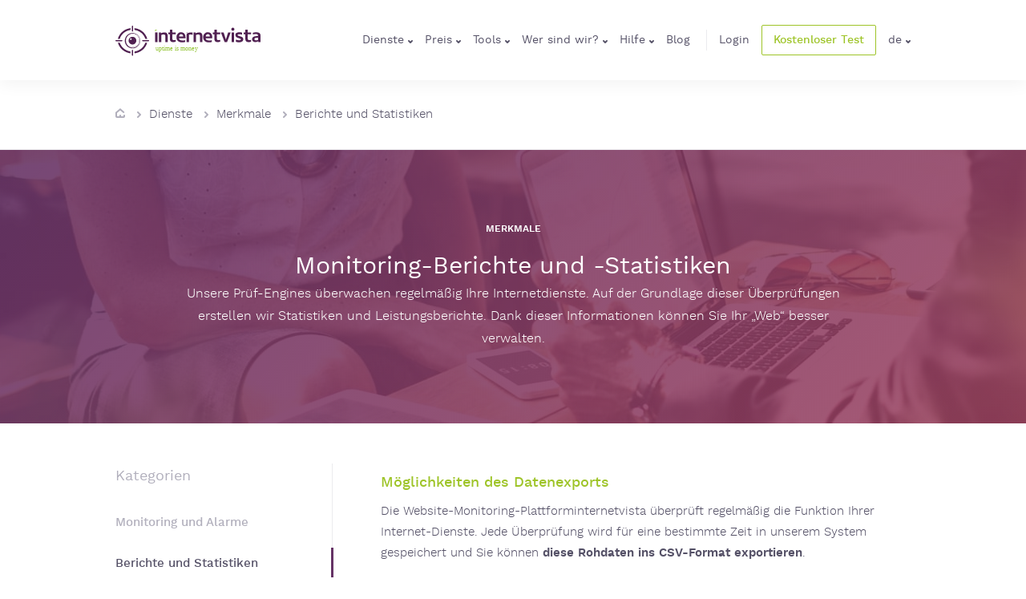

--- FILE ---
content_type: text/html;charset=UTF-8
request_url: https://www.internetvista.com/de/Website-Verfugbarkeits-Check-Export.htm
body_size: 8496
content:
<!DOCTYPE html>
<html lang="DE" >

<head>
<!-- Google Tag Manager -->
<script>(function(w,d,s,l,i){w[l]=w[l]||[];w[l].push({'gtm.start':
new Date().getTime(),event:'gtm.js'});var f=d.getElementsByTagName(s)[0],
j=d.createElement(s),dl=l!='dataLayer'?'&l='+l:'';j.async=true;j.src=
'https://www.googletagmanager.com/gtm.js?id='+i+dl;f.parentNode.insertBefore(j,f);
})(window,document,'script','dataLayer','GTM-MKPRD4K7');</script>
<!-- End Google Tag Manager -->

	<!-- include all headers (meta, css, ...) -->
	<meta charset="utf-8">
    <meta http-equiv="X-UA-Compatible" content="IE=edge">
    <meta name="viewport" content="width=device-width, initial-scale=1">
 
 	<meta name="keywords" content="Website-Monitoring, Website-Überwachung, verfügbar, Verfügbarkeit, Leistung, Server-Monitoring, Netzwerk-Monitoring"/>
	<meta name="twitter:card" content="summary"/>
    <meta name="twitter:site" content="@internetVista"/>
 
	<meta name="description" content="Kostenloser Service für externes Monitoring von Websites und anderen Internet-Servern (http, https, ftp, dns, smtp, pop, imap, tcp, udp, ping, mysql). Benachrichtigung über E-Mail und SMS. Überwachungszentren in Europa und den Vereinigten Staaten."/>
		<meta content="Kostenloser Service für externes Monitoring von Websites und anderen Internet-Servern (http, https, ftp, dns, smtp, pop, imap, tcp, udp, ping, mysql). Benachrichtigung über E-Mail und SMS. Überwachungszentren in Europa und den Vereinigten Staaten." itemprop="description">
		<meta content="Kostenloser Service für externes Monitoring von Websites und anderen Internet-Servern (http, https, ftp, dns, smtp, pop, imap, tcp, udp, ping, mysql). Benachrichtigung über E-Mail und SMS. Überwachungszentren in Europa und den Vereinigten Staaten." property="og:description">
    	<meta name="twitter:description" content="Kostenloser Service für externes Monitoring von Websites und anderen Internet-Servern (http, https, ftp, dns, smtp, pop, imap, tcp, udp, ping, mysql). Benachrichtigung über E-Mail und SMS. Überwachungszentren in Europa und den Vereinigten Staaten."/>
	<meta content="/images/iv.jpg" itemprop="image">

    <meta name="author" content="internetVista">
    <meta http-equiv="Content-Security-Policy" content="frame-src 'self' https://*.google.com https://*.google.be https://www.youtube.com;">
       	
    <link rel="canonical" href="https://www.internetvista.com/de/Website-Verfugbarkeits-Check-Export.htm" hrefLang="DE">
    
    <!-- Add Your favicon here -->
    <!-- 
    <link rel="icon" href="img/favicon.ico">
	<link rel="canonical" href="https://www.internetvista.com" hrefLang="EN">
	<link rel="alternate" href="https://www.internetvista.com/en/" hrefLang="EN">
	<link rel="alternate" href="https://www.internetvista.com/fr/" hrefLang="FR">
	<link rel="alternate" href="https://www.internetvista.com/de/" hrefLang="DE">
	<link rel="alternate" href="https://www.internetvista.com/nl/" hrefLang="NL">
	<link rel="alternate" href="https://www.internetvista.com/es/" hrefLang="ES">
     -->

	<!-- <link href="https://plus.google.com/+Internetvista" rel="publisher">  -->
	<meta content="website" property="og:type">
	<meta content="/monitoring/assets/images/iv.jpg?version=25.05&host=www.internetvista.com" property="og:image">
	<meta content="https://www.internetvista.com/" property="og:url">
	<meta content="internetVista" property="og:site_name">

	<title>Gegenprüfung von Fehlern vor einem Alarm - internetVista&reg; monitoring</title>
		<meta content="Gegenprüfung von Fehlern vor einem Alarm - internetVista&reg; monitoring" itemprop="name">
		<meta content="Gegenprüfung von Fehlern vor einem Alarm - internetVista&reg; monitoring" property="og:title">
    	<meta name="twitter:title" content="Gegenprüfung von Fehlern vor einem Alarm - internetVista&reg; monitoring"/>
    <meta name="mobile-web-app-capable" content="yes">
	<meta name="theme-color" content="#fff">
	<meta name="application-name" content="internetVista - Uptime Is Money">
	<link rel="apple-touch-icon" sizes="57x57" href="/monitoring/assets/icons/apple-touch-icon-57x57.png?version=25.05&host=www.internetvista.com">
	<link rel="apple-touch-icon" sizes="60x60" href="/monitoring/assets/icons/apple-touch-icon-60x60.png?version=25.05&host=www.internetvista.com">
	<link rel="apple-touch-icon" sizes="72x72" href="/monitoring/assets/icons/apple-touch-icon-72x72.png?version=25.05&host=www.internetvista.com">
	<link rel="apple-touch-icon" sizes="76x76" href="/monitoring/assets/icons/apple-touch-icon-76x76.png?version=25.05&host=www.internetvista.com">
	<link rel="apple-touch-icon" sizes="114x114" href="/monitoring/assets/icons/apple-touch-icon-114x114.png?version=25.05&host=www.internetvista.com">
	<link rel="apple-touch-icon" sizes="120x120" href="/monitoring/assets/icons/apple-touch-icon-120x120.png?version=25.05&host=www.internetvista.com">
	<link rel="apple-touch-icon" sizes="144x144" href="/monitoring/assets/icons/apple-touch-icon-144x144.png?version=25.05&host=www.internetvista.com">
	<link rel="apple-touch-icon" sizes="152x152" href="/monitoring/assets/icons/apple-touch-icon-152x152.png?version=25.05&host=www.internetvista.com">
	<link rel="apple-touch-icon" sizes="180x180" href="/monitoring/assets/icons/apple-touch-icon-180x180.png?version=25.05&host=www.internetvista.com">

	<meta name="apple-mobile-web-app-capable" content="yes">
	<meta name="apple-mobile-web-app-status-bar-style" content="black-translucent">
	<meta name="apple-mobile-web-app-title" content="internetVista - Uptime Is Money">
	<link rel="icon" type="image/png" sizes="32x32" href="/monitoring/assets/icons/favicon-32x32.png?version=25.05&host=www.internetvista.com">
	<link rel="icon" type="image/png" sizes="192x192" href="/monitoring/assets/icons/favicon-192x192.png?version=25.05&host=www.internetvista.com">
	<link rel="icon" type="image/png" sizes="16x16" href="/monitoring/assets/icons/favicon-16x16.png?version=25.05&host=www.internetvista.com">
	<link rel="shortcut icon" href="/monitoring/assets/icons/favicon.ico?version=25.05&host=www.internetvista.com">
	<link rel="apple-touch-startup-image" media="(device-width: 320px) and (device-height: 480px) and (-webkit-device-pixel-ratio: 1)" href="/monitoring/assets/icons/apple-touch-startup-image-320x460.png?version=25.05&host=www.internetvista.com">
	<link rel="apple-touch-startup-image" media="(device-width: 320px) and (device-height: 480px) and (-webkit-device-pixel-ratio: 2)" href="/monitoring/assets/icons/apple-touch-startup-image-640x920.png?version=25.05&host=www.internetvista.com">
	<link rel="apple-touch-startup-image" media="(device-width: 320px) and (device-height: 568px) and (-webkit-device-pixel-ratio: 2)" href="/monitoring/assets/icons/apple-touch-startup-image-640x1096.png?version=25.05&host=www.internetvista.com">
	<link rel="apple-touch-startup-image" media="(device-width: 375px) and (device-height: 667px) and (-webkit-device-pixel-ratio: 2)" href="/monitoring/assets/icons/apple-touch-startup-image-750x1294.png?version=25.05&host=www.internetvista.com">
	<link rel="apple-touch-startup-image" media="(device-width: 414px) and (device-height: 736px) and (orientation: landscape) and (-webkit-device-pixel-ratio: 3)" href="/monitoring/assets/icons/apple-touch-startup-image-1182x2208.png?version=25.05&host=www.internetvista.com">
	<link rel="apple-touch-startup-image" media="(device-width: 414px) and (device-height: 736px) and (orientation: portrait) and (-webkit-device-pixel-ratio: 3)" href="/monitoring/assets/icons/apple-touch-startup-image-1242x2148.png?version=25.05&host=www.internetvista.com">
	<link rel="apple-touch-startup-image" media="(device-width: 768px) and (device-height: 1024px) and (orientation: landscape) and (-webkit-device-pixel-ratio: 1)" href="/monitoring/assets/icons/apple-touch-startup-image-748x1024.png?version=25.05&host=www.internetvista.com">
	<link rel="apple-touch-startup-image" media="(device-width: 768px) and (device-height: 1024px) and (orientation: portrait) and (-webkit-device-pixel-ratio: 1)" href="/monitoring/assets/icons/apple-touch-startup-image-768x1004.png?version=25.05&host=www.internetvista.com">
	<link rel="apple-touch-startup-image" media="(device-width: 768px) and (device-height: 1024px) and (orientation: landscape) and (-webkit-device-pixel-ratio: 2)" href="/monitoring/assets/icons/apple-touch-startup-image-1496x2048.png?version=25.05&host=www.internetvista.com">
	<link rel="apple-touch-startup-image" media="(device-width: 768px) and (device-height: 1024px) and (orientation: portrait) and (-webkit-device-pixel-ratio: 2)" href="/monitoring/assets/icons/apple-touch-startup-image-1536x2008.png?version=25.05&host=www.internetvista.com">

	<link href="/monitoring/assets/styles-vendor.css?version=25.05&host=www.internetvista.com" rel="stylesheet"></head>
	<link href="/monitoring/assets/styles.css?version=25.05&host=www.internetvista.com" rel="stylesheet"></head>
	<link href="/monitoring/assets/custom.css?version=25.05&host=www.internetvista.com" rel="stylesheet"></head>
	<link rel="stylesheet" type="text/css" href="//cdnjs.cloudflare.com/ajax/libs/cookieconsent2/3.0.3/cookieconsent.min.css?version=25.05&host=www.internetvista.com" />

	</head>

<body id="page-top">
<!-- Google Tag Manager (noscript) -->
<noscript><iframe src="https://www.googletagmanager.com/ns.html?id=GTM-MKPRD4K7"
height="0" width="0" style="display:none;visibility:hidden"></iframe></noscript>
<!-- End Google Tag Manager (noscript) -->

	<!-- check if it is the homepage ==> the header banner is different -->
	<header id="top">
	<div class="site-header__container site-header__container--inner">
		<div class="container">
			<div class="row-site-header">
    			<div>
					<a class="site-header__logo" href="/de/home-website-und-anwendungen-monitoring.htm"><h2 class="site-header__logo__title">internetvista Monitoring - Überwachung von Websites und Internet-Diensten - Uptime is Money</h2>
						<img class="site-header__logo--alt"
							src="/monitoring/assets/images/header/internetvista-white.svg?version=25.05&host=www.internetvista.com"
							alt="internetVista - website monitoring" width="181" title="internetVista - website monitoring">
						<img class="site-header__logo--fixed"
							src="/monitoring/assets/images/header/internetvista.svg?version=25.05&host=www.internetvista.com"
							alt="internetVista - website monitoring" width="181" title="internetVista - website monitoring">
					</a></div>
    			<div class="row-site-header__nav hidden-xs hidden-sm hidden-md">
    					<ul class="site-header__nav__list">
	
	<li class="site-header__nav__list__item site-header__nav__list__item--lang">
    	<div class="dropdown">
      		<span data-toggle="dropdown" class="site-header__nav__list__item--lang--current">
        		Dienste<i class="icon icon-arrow-bottom"></i>
      		</span>
      		<ul class="dropdown-menu">
      			<li><a class="selected active" href="/de/Merkmale-von-Internet-uberwachung-und-Monitoring.htm">Merkmale</a></li>
<li><a href="/de/Wie-funktioniert-das-Monitoring-Service-Website.htm">Wie funktioniert das?</a></li>
<li><a href="/de/10-Grunde-internetVista-zu-nutzen.htm">10 Gründe, internetvista zu nutzen</a></li>
<li><a href="/de/tipps-fur-uberwachung-von-Websites-und-Internet-Diensten.htm">Tipps</a></li>
</ul>
    	</div>
  	</li>
	
	<li class="site-header__nav__list__item site-header__nav__list__item--lang">
    	<div class="dropdown">
      		<span data-toggle="dropdown" class="site-header__nav__list__item--lang--current">
        		Preis<i class="icon icon-arrow-bottom"></i>
      		</span>
      		<ul class="dropdown-menu">
      			<li><a href="/de/Website-undInternet-Monitoring-Service-Preis.htm">Was kostet das?</a></li>
<li><a href="/de/Website-Monitoring-Service-Preis-Kalkulator.htm">Preissimulator</a></li>
</ul>
    	</div>
  	</li>
  	
	<li class="site-header__nav__list__item site-header__nav__list__item--lang">
    	<div class="dropdown">
      		<span data-toggle="dropdown" class="site-header__nav__list__item--lang--current">
        		Tools<i class="icon icon-arrow-bottom"></i>
      		</span>
      		<ul class="dropdown-menu">
      			<li><a href="/de/Test-fur-Ihre-Website.htm">Testen Sie Ihre Website</a></li>
<li><a href="/de/link-to-Website-Monitoring-Losung.htm">Link zu unserer Website</a></li>
<li><a href="/de/Website-Monitoring-auf-mobile.htm">internetvista auf Mobiltelefon</a></li>
<li><a href="/de/Uptime-Monitoring-Anwendung-fur-ios-iphone-und-ipad.htm">iPhone</a></li>
<li><a href="/de/Uptime-Monitoring-Anwendung-fur-Android.htm">Android</a></li>
</ul>
    	</div>
  	</li>

	<li class="site-header__nav__list__item site-header__nav__list__item--lang">
    	<div class="dropdown">
      		<span data-toggle="dropdown" class="site-header__nav__list__item--lang--current">
        		Wer sind wir?<i class="icon icon-arrow-bottom"></i>
      		</span>
      		<ul class="dropdown-menu">
      			<li><a href="/de/Uber-internetvista-company-website-monitoring.htm">Über internetvista</a></li>
<li><a href="/de/Website-Monitoring-Service-Referenzen.htm">Kundenstimmen</a></li>
<li><a href="/de/Monitoring-Partner-for-internetvista.htm">Partner</a></li>
</ul>
    	</div>
  	</li>

 	<li class="site-header__nav__list__item site-header__nav__list__item--lang">
    	<div class="dropdown">
      		<span data-toggle="dropdown" class="site-header__nav__list__item--lang--current">
        		Hilfe<i class="icon icon-arrow-bottom"></i>
      		</span>
      		<ul class="dropdown-menu">
      			<li><a href="/de/Kontakt-Internet-Monitoring-Losungsanbieter.htm">Kontakt</a></li>
<li><a href="/de/haufig-gestellte-Fragen-zu-Website-Monitoring.htm">FAQ</a></li>
<li><a href="/de/wie-startet-man-die-uberwachung-der-website.htm">Wie startet man?</a></li>
<li><a href="/de/videos-und-tutorials.htm">Videos und Tutorials</a></li>
<li><a href="/de/leitfaden-monitoring.htm">Leitfäden</a></li>
</ul>
    	</div>
  	</li>

  	<li class="site-header__nav__list__item">
    	<a href="https://blog.internetVista.com/de" class="site-header__nav__list__item__link">Blog</a>
  	</li>

  	<li class="site-header__nav__list__item site-header__nav__list__item--login">
		<a id="iv-login" class="site-header__nav__list__item__link" href="/de/login-auf-internetvista-monitoring.htm">Login</a></li>

  	<li class="site-header__nav__list__item">
    	<a href="#" class="btn btn-transparent-outline btn-flat btn-small" data-toggle="modal" data-target="#subscribeModal" onClick="gtag('event', 'modal_register', {'event_category': 'engagement', 'event_label': 'register-begin', 'value': '1'});">
      		Kostenloser Test</a>
  	</li>
  
  	<li class="site-header__nav__list__item site-header__nav__list__item--lang">
    	<div class="dropdown">
      		<span data-toggle="dropdown" class="site-header__nav__list__item--lang--current">
        		de<i class="icon icon-arrow-bottom"></i>
      		</span>

      		<ul class="dropdown-menu">
				<li ><a href="/en/website-availability-check-export.htm">english</a></li>
    			<li ><a href="/fr/export-verification-disponibilite-site-web.htm">français</a></li>
    			<li ><a href="/nl/export-van-de-beschikbaarheidsverificatie-van-uw-website.htm">nederlands</a></li>
    			<li ><a href="/es/exportacion-verificaciones-de-disponibilidad-pagina-web.htm">español </a></li>
				<li class='disabled'><a class="selected" href="/de/Website-Verfugbarkeits-Check-Export.htm">deutsch</a></li>
				<li ><a href="/ar/website-availability-check-export.htm">arabisch</a></li>
      		</ul>
    	</div>
  	</li>
</ul>
</div>
    			<div class="row-site-header__nav visible-md-block visible-xs-block visible-sm-block text-right">
					<a href="#nav-mobile" class="site-header__mobile"><i class="icon icon-burger"></i></a>
				</div>
			</div>
			<!-- end row-site-header -->
		</div>
	</div><!-- end site-header-nav -->
</header>

<!-- check if a breadcrumb must be added -->
	<div class="site-breadcrumb">
	<div class="container">
    	<div class="row">
      		<div class="col-xs-12">
        		<ul class="site-breadcrumb__list">
					<li>
							<a href="/de/home-website-und-anwendungen-monitoring.htm"><i class="icon icon-home"></i>
							</a></li>
						<li><a href="/de/web-monitoring-services.htm">Dienste</a></li><li><a href="/de/Merkmale-von-Internet-uberwachung-und-Monitoring.htm">Merkmale</a></li><li><a href="/de/internet-monitoring-berichte-und-Statistiken-merkmale.htm">Berichte und Statistiken</a></li></ul>
      		</div>
    	</div>
  	</div>
</div>
<!-- put the content -->
    <!-- banner and title -->


<div class="banner-features">
	<!-- banner-features--operation  -->
	<div class="container">
		<div class="section-title text-center">
  			<h5 class="section-title__category">
    			<span>Merkmale</span>
  			</h5>
  			<h1 class="section-title__title">
    			Monitoring-Berichte und -Statistiken</h1>
  			<div class="section-title__desc">
  				Unsere Prüf-Engines überwachen regelmäßig Ihre Internetdienste. Auf der Grundlage dieser Überprüfungen erstellen wir Statistiken und Leistungsberichte. Dank dieser Informationen können Sie Ihr „Web“ besser verwalten.</div>
		</div>
  		
  	</div>
</div>
<!-- two sides content -->
<div id="twoSides" class="content">

	<div class="container container--flex">
		<div class="row">
      		<!-- left menu -->
        	<div class="site-aside__container col-sm-12 col-md-4">
        		<aside class="site-aside">
  	<div class="site-aside__title">
    	Kategorien</div>

  	<ul class="site-aside__list">
		<li><a href="/de/website-Monitoring-und-Alarme-merkmale.htm">Monitoring und Alarme</a></li>
    	<li><a class="selected active" href="/de/internet-monitoring-berichte-und-Statistiken-merkmale.htm">Berichte und Statistiken</a></li>
    	<li><a href="/de/Administration-Ihres-Monitoring-merkmale.htm">Administration</a></li>
    	<li><a href="/de/Dienste-und-Support-fur-internet-monitoring.htm">Dienste und Support</a></li>
    	<li><a href="/de/Internationalisierung-merkmale.htm">Internationalisierung</a></li>
    	<li><a href="/de/merkmale-fur-partner-und-web-profesional.htm">Partner</a></li>
    	<li><a href="/de/Merkmale-von-Internet-uberwachung-und-Monitoring.htm">Zusammenfassung</a></li>
	</ul>

  	<div class="site-aside__title">
    	Ressourcen</div>

  	<ul class="site-aside__list site-aside__list--highlight">
    	<li><a href="/de/wie-startet-man-die-uberwachung-der-website.htm">Wie startet man?</a></li>
    	<li><a href="/de/videos-und-tutorials.htm">Videos und Tutorials</a></li>
    	<li><a href="/de/leitfaden-monitoring.htm">Leitfäden</a></li>
  	</ul>
</aside>
</div>
        	
        	<!-- right content -->
        	<div class="col-sm-12 col-md-8">
			    <div class="site-aside__mobile hidden-md hidden-lg">
	<select class="site-aside__mobile__select form-control">
		<optgroup label="Kategorien">
        	<option  value="/de/website-Monitoring-und-Alarme-merkmale.htm">
        		Monitoring und Alarme</option>
        	<option selected="selected" value="/de/internet-monitoring-berichte-und-Statistiken-merkmale.htm">
        		Berichte und Statistiken</option>
        	<option  value="/de/Administration-Ihres-Monitoring-merkmale.htm">
        		Administration</option>
        	<option  value="/de/Dienste-und-Support-fur-internet-monitoring.htm">
        		Dienste und Support</option>
        	<option  value="/de/Internationalisierung-merkmale.htm">
        		Internationalisierung</option>
        	<option  value="/de/merkmale-fur-partner-und-web-profesional.htm">
        		Partner</option>
        	<option  value="/de/Merkmale-von-Internet-uberwachung-und-Monitoring.htm">
        		Zusammenfassung</option>
		</optgroup>
        <optgroup label="Ressourcen">
        	<option  value="/de/wie-startet-man-die-uberwachung-der-website.htm">
        		Wie startet man?</option>
        	<option  value="/de/videos-und-tutorials.htm">
        		Videos und Tutorials</option>
        	<option  value="/de/leitfaden-monitoring.htm">
        		Leitfäden</option>
		</optgroup>
	</select>
</div>
<h4>Möglichkeiten des Datenexports</h4>

<p>Die Website-Monitoring-Plattforminternetvista überprüft regelmäßig die Funktion Ihrer Internet-Dienste. Jede Überprüfung wird für eine bestimmte Zeit in unserem System gespeichert und Sie können <strong>diese Rohdaten ins CSV-Format exportieren</strong>.</p>
<p>Andererseits werden diese Rohdaten gesammelt, um <a href="/de/Website-Monitoring-Performance-report-Probe.htm">Leistungsberichte</a> zu erstellen, die für unbegrenzte Dauer gespeichert werden. Die Leistungsstatistiken können ebenfalls in verschiedene Formate exportiert werden (XML, RSS, CSV, PDF usw.).</p>

<div class="back">
	<a class="link link-secondary" href="/de/internet-monitoring-berichte-und-Statistiken-merkmale.htm"><i class="icon icon-arrow-left"></i>
		Zurück</a></div>
</div>
      	</div>
	</div>
</div>
    
<div class="banner-subscribe">
	<div class="container">
		<div class="row banner-subscribe__row">
			<div class="col-xs-12 col-md-8">
				<h3 class="banner-subscribe__title">
					Ein kompletter Service, um über Ihre digitalen Dienste zu wachen</h3>
				<div class="banner-subscribe__desc">
					Wenn Ihr Unternehmen auf das Internet angewiesen ist, ist ein Monitoring-Dienst unerlässlich.	Wenn Ihre Website nicht verfügbar ist, verlieren Sie Geld!</div>
			</div>
			<div class="col-xs-12 col-md-4 banner-subscribe__cta">
				<a class="btn btn-primary" href="/de/10-Grunde-internetVista-zu-nutzen.htm">Warum für internetvista entscheiden?<i class="icon icon-arrow-right"></i>
				</a></div>
		</div><!-- end banner-subscribe__row -->
	</div><!-- end container -->
</div><!-- end banner-subscribe -->
	
<!-- close the page by adding last commun components -->
	<footer class="site-footer" id="footer">
  <div class="container">


<div class="row">
  	<div class="col-xs-12 col-sm-6 col-md-4 site-footer__top">
    	<div class="site-footer__top__title site-footer__top__title--highlight">
      		<strong>InternetVista SA</strong>
    	</div>
    	<div>Chemin du Cyclotron 6</div>
    	<div>1348 Louvain-la-Neuve (Belgien/Europa)</div>
    	<div class="site-footer__top__desktop">+32 490 22 91 90</div>
    	<div><a class="link" href="/de/Kontakt-Internet-Monitoring-Losungsanbieter.htm">Kontakt</a></div>
    	<div class="site-footer__social">
      		<a class="site-footer__social__item" href="https://www.facebook.com/internetVista/"><i class="icon icon-facebook"></i></a>
      		<a class="site-footer__social__item" href="https://x.com/internetvista"><i class="icon icon-twitter"></i></a>
      		<a class="site-footer__social__item" href="https://www.linkedin.com/company/internetvista-com"><i class="icon icon-linkedin"></i></a>
			<!-- <a class="site-footer__social__item" href="https://www.crunchbase.com/organization/internetvista"><i class="icon icon-cb"></i></a> -->      		
			<a class="site-footer__social__item" href="https://blog.internetvista.com/de"><i class="icon icon-blog"></i></a>
    	</div><!-- end site-footer__social -->
    </div><!-- end col-xs-12 col-md-4 site-footer__top -->

	<div class="col-xs-12 visible-xs-block">
		<hr class="separator">
	</div>

  	<div class="col-xs-12 col-sm-6 col-md-8">
    	<div class="row">
 			<div class="hidden-xs hidden-sm col-md-3">
 				<div class="site-footer__bottom__list">
  					<div class="site-footer__title"><strong>Dienste</strong></div>
  					<ul class="site-footer__list_items list-unstyled">
		      			<li><a class="selected active" href="/de/Merkmale-von-Internet-uberwachung-und-Monitoring.htm">Merkmale</a></li>
<li><a href="/de/Wie-funktioniert-das-Monitoring-Service-Website.htm">Wie funktioniert das?</a></li>
<li><a href="/de/10-Grunde-internetVista-zu-nutzen.htm">10 Gründe, internetvista zu nutzen</a></li>
<li><a href="/de/tipps-fur-uberwachung-von-Websites-und-Internet-Diensten.htm">Tipps</a></li>
</ul>
				</div><!-- end site-footer__bottom__list -->
			</div>

 		    <div class="hidden-xs hidden-sm col-md-3">
			<!-- <div class="col-xs-6 col-sm-6 col-md-4"> -->
 				<div class="site-footer__bottom__list">
  					<div class="site-footer__title"><strong>Preis</strong></div>
  					<ul class="site-footer__list_items list-unstyled">
		      			<li><a href="/de/Website-undInternet-Monitoring-Service-Preis.htm">Was kostet das?</a></li>
<li><a href="/de/Website-Monitoring-Service-Preis-Kalkulator.htm">Preissimulator</a></li>
</ul>
				</div><!-- end site-footer__bottom__list -->
			</div>

 		    <div class="hidden-xs hidden-sm col-md-3">
 				<div class="site-footer__bottom__list">
  					<div class="site-footer__title"><strong>Tools</strong></div>
  					<ul class="site-footer__list_items list-unstyled">
		      			<li><a href="/de/Test-fur-Ihre-Website.htm">Testen Sie Ihre Website</a></li>
<li><a href="/de/link-to-Website-Monitoring-Losung.htm">Link zu unserer Website</a></li>
<li><a href="/de/Website-Monitoring-auf-mobile.htm">internetvista auf Mobiltelefon</a></li>
<li><a href="/de/Uptime-Monitoring-Anwendung-fur-ios-iphone-und-ipad.htm">iPhone</a></li>
<li><a href="/de/Uptime-Monitoring-Anwendung-fur-Android.htm">Android</a></li>
</ul>
				</div><!-- end site-footer__bottom__list -->
			</div>
 		    <div class="hidden-xs hidden-sm col-md-3">
 				<div class="site-footer__bottom__list">
  					<div class="site-footer__title"><strong>Wer sind wir?</strong></div>
  					<ul class="site-footer__list_items list-unstyled">
		      			<li><a href="/de/Uber-internetvista-company-website-monitoring.htm">Über internetvista</a></li>
<li><a href="/de/Website-Monitoring-Service-Referenzen.htm">Kundenstimmen</a></li>
<li><a href="/de/Monitoring-Partner-for-internetvista.htm">Partner</a></li>
</ul>
				</div><!-- end site-footer__bottom__list -->
			</div>
    	</div><!-- end row -->

  	</div><!-- end col-xs-12 col-md-8 -->
</div><!-- end row -->

<div id="linkedModal" class="modal fade">
  <div class="modal-dialog modal-lg">
    <div class="modal-content">
      <div class="modal-header">
        <button type="button" class="close" data-dismiss="modal" aria-hidden="true">&times;</button>
      </div>
      <div class="modal-body">
      </div>
      <div class="modal-footer">
        <button type="button" class="btn btn-default" data-dismiss="modal">Close</button>
      </div>
    </div><!-- /.modal-content -->
  </div><!-- /.modal-dialog -->
</div><!-- /.modal --><hr class="separator">
 
<div class="row site-footer__bottom">
	<div class="col-xs-12 col-sm-8 col-md-10">
    	<small>
      		<span class="site-footer__bottom__copy"><strong>copyright</strong> &copy; 2003-2026 internetVista sa/nv</span>
      		<span>
      			<a href="/terms-of-service.htm?mode=modal" class="link link-secondary" data-toggle="modal" data-target="#linkedModal">
      				allgemeinen Bedingungen</a>
      		</span>
      		<span>
      			<a href="/terms-of-service.htm?mode=modal" class="link link-secondary"  data-toggle="modal" data-target="#linkedModal">
      				Datenschutzrichtlinie</a>
      		</span>
      		<span>
      			<a class="link link-secondary" href="/de/website-monitoring-site-map-de.htm">Site-Map</a></span>
      	</small>
  	</div>
  	<div class="hidden-xs col-sm-4 col-md-2 site-footer__bottom__integration">
    	<!-- <span class="site-footer__bottom__integration__title">Our integration</span> -->
 		<a href="/de/wie-erhalt-man-in-slack-monitoring-warnungen.htm"><i class="icon icon-slack-black"></i></a><a href="/de/Website-und-Internet-Dienste-Monitoring-Alarmierung-Losungen.htm"><i class="icon icon-sms"></i></a><a href="https://wordpress.org/plugins/wp-internetvista/" target="_blank"><i class="icon icon-wordpress"></i></a>
    	<a href="/de/recent-speed-and-performance-monitoring-reports.htm"><i class="glyphicon glyphicon-globe"></i></a></div>
</div><!-- end row site-footer__bottom -->
 
  </div>
</footer>
<nav id="nav-mobile">
<ul class="site-header__nav__list">
	<li class="site-header__nav__list__item">
    	<a href="#" class="site-header__nav__list__item__link close-menu"><i class="icon icon-arrow-long-right"></i></a>
  	</li>

	<li class="site-header__nav__list__item">
    	<a href="#" class="site-header__nav__list__item__link">Dienste</a>
    	<ul>
   			<li><a class="selected active" href="/de/Merkmale-von-Internet-uberwachung-und-Monitoring.htm">Merkmale</a></li>
<li><a href="/de/Wie-funktioniert-das-Monitoring-Service-Website.htm">Wie funktioniert das?</a></li>
<li><a href="/de/10-Grunde-internetVista-zu-nutzen.htm">10 Gründe, internetvista zu nutzen</a></li>
<li><a href="/de/tipps-fur-uberwachung-von-Websites-und-Internet-Diensten.htm">Tipps</a></li>
</ul>
  	</li>

	<li class="site-header__nav__list__item">
    	<a href="#" class="site-header__nav__list__item__link">Preis</a>
    	<ul>
   			<li><a href="/de/Website-undInternet-Monitoring-Service-Preis.htm">Was kostet das?</a></li>
<li><a href="/de/Website-Monitoring-Service-Preis-Kalkulator.htm">Preissimulator</a></li>
</ul>
  	</li>

	<li class="site-header__nav__list__item">
    	<a href="#" class="site-header__nav__list__item__link">Tools</a>
    	<ul>
   			<li><a href="/de/Test-fur-Ihre-Website.htm">Testen Sie Ihre Website</a></li>
<li><a href="/de/link-to-Website-Monitoring-Losung.htm">Link zu unserer Website</a></li>
<li><a href="/de/Website-Monitoring-auf-mobile.htm">internetvista auf Mobiltelefon</a></li>
<li><a href="/de/Uptime-Monitoring-Anwendung-fur-ios-iphone-und-ipad.htm">iPhone</a></li>
<li><a href="/de/Uptime-Monitoring-Anwendung-fur-Android.htm">Android</a></li>
</ul>
  	</li>

	<li class="site-header__nav__list__item">
    	<a href="#" class="site-header__nav__list__item__link">Wer sind wir?</a>
    	<ul>
   			<li><a href="/de/Uber-internetvista-company-website-monitoring.htm">Über internetvista</a></li>
<li><a href="/de/Website-Monitoring-Service-Referenzen.htm">Kundenstimmen</a></li>
<li><a href="/de/Monitoring-Partner-for-internetvista.htm">Partner</a></li>
</ul>
  	</li>
  	
	<li class="site-header__nav__list__item">
    	<a href="#" class="site-header__nav__list__item__link">Hilfe</a>
    	<ul>
   			<li><a href="/de/Kontakt-Internet-Monitoring-Losungsanbieter.htm">Kontakt</a></li>
<li><a href="/de/haufig-gestellte-Fragen-zu-Website-Monitoring.htm">FAQ</a></li>
<li><a href="/de/wie-startet-man-die-uberwachung-der-website.htm">Wie startet man?</a></li>
<li><a href="/de/videos-und-tutorials.htm">Videos und Tutorials</a></li>
<li><a href="/de/leitfaden-monitoring.htm">Leitfäden</a></li>
</ul>
  	</li>

  	<li class="site-header__nav__list__item">
    	<a href="https://blog.internetVista.com/de" class="site-header__nav__list__item__link">Blog</a>
  	</li>

  	<li class="site-header__nav__list__item">
    	<a data-toggle="modal" href="#" data-target="#subscribeModal" class="site-header__nav__list__item__link" onClick="gtag('event', 'onepage-clic', {'event_category': 'engagement', 'event_label': 'menu-mobile', 'value': '1'});">
      		<span class="btn btn-primary btn-primary-outline btn-flat btn-small">
        		Kostenloser Test</span>
    	</a>
  	</li>
  	<li class="site-header__nav__list__item site-header__nav__list__footer">
  		<a class="site-header__nav__list__item__link" href="/de/login-auf-internetvista-monitoring.htm">Login</a></li>
 
	<li class="site-header__nav__list__item">
    	<a href="#" class="site-header__nav__list__item__link">deutsch</a>
    	<ul>
			<li ><a href="/en/website-availability-check-export.htm">english</a></li>
    		<li ><a href="/fr/export-verification-disponibilite-site-web.htm">français</a></li>
    		<li ><a href="/nl/export-van-de-beschikbaarheidsverificatie-van-uw-website.htm">nederlands</a></li>
    		<li ><a href="/es/exportacion-verificaciones-de-disponibilidad-pagina-web.htm">español </a></li>
		    <li ><a href="/ar/website-availability-check-export.htm">arabisch</a></li>
			<li class='disabled'><a class="selected" href="/de/Website-Verfugbarkeits-Check-Export.htm">deutsch</a></li>
		</ul>
  	</li>
<!-- 
	<li class="site-header__nav__list__item site-header__nav__list__item--lang">
    	<span class="international">
 		   	<select id="dropdown" onchange="location = this.options[this.selectedIndex].value;">
				<option value='/en/monitoring.htm' >english</option>
				<option value='/fr/monitoring.htm' >français</option>
				<option value='/es/monitoring.htm' >español </option>
				<option value='/de/monitoring.htm' selected>deutsch</option>
				<option value='/nl/monitoring.htm' >nederlands</option>
				<option value='/nl/monitoring.htm' >nederlands</option>
			</select>
       		<i class="icon icon-arrow-right"></i>
    	</span>
  	</li>
-->
 </ul>
 </nav><div class="modal fade" id="subscribeModal" tabindex="-1" role="dialog" aria-labelledby="subscribeModalLabel">
  	<div class="modal-dialog" role="document">
    	<div class="modal-content">
      		<div class="modal-header">
        		<button type="button" class="close" data-dismiss="modal" aria-label="Close"><i class="icon icon-cross"></i></button>
        		<h4 class="modal-title">Melden Sie sich kostenlos an</h4>
      		</div>
      		<div class="modal-body">
        		<div class="modal-body__intro">Legen Sie einen kKostenloses Testkonto an und testen Sie unseren Monitoring-Service. Ihr Monitoring startet sofort und ist für 30 Tage gültig.</div>
        		<div id="alert-box"></div>
				<div id="alert-box"></div>
            				
<form id="registerForm" method="post" action="/url.public.register.submit.htm" class="subscribe-form"><div><input type="hidden" name="org.apache.struts.taglib.html.TOKEN" value="628a419ccda2e4c22e212391f799bf55" /></div><div class="form-group">
		<input type="text" class="form-control" name="firstName" maxlength="50" placeholder="Vorname" value="">
	</div>
	<div class="form-group">
		<input type="text" class="form-control" name="lastName" maxlength="50" placeholder="Name" value="">
	</div>
	<div class="form-group">
		<input type="email" class="form-control" name="email" maxlength="75" placeholder="E-Mail" value="">
	</div>
	

	<div class="form-group">
		<input type="password" class="form-control" name="password" maxlength="75" placeholder="Neues Passwort" value="">
    </div>


	<div class="form-group">
		<input type="password" class="form-control" name="confirmPassword" maxlength="75" placeholder="Bestätigung des Passworts" value="">
    </div>


	<div class="form-group">
		<input type="text" class="form-control" name="websiteUrl" maxlength="75" placeholder="Zu überwachende URL" value="">
	</div>
	
	

	<div class="captcha">
		<p>
			Geben Sie den im Bild gezeigten Überprüfungscode ein:<img src="/monitoring/assets/images/captcha.jpg" alt="" />
		</p>
		<p>
			<label for="captcha">Überprüfungscode </label>
			<input type="text" name="captcha" maxlength="25" tabindex="12" value="" class="textinput" /></p>
	</div>

	<footer class="form-group-footer">
		<div class="checkbox-group">
			<input type="checkbox" id="acceptTerms" name="acceptTerms" tabindex="2" class="checkbox--custom" >
			<label for="acceptTerms">
				Ich habe die &nbsp;
				<a href="./terms-of-service.htm" target="_blank" class="link link-secondary">Allgemeinen Bedingungen gelesen und akzeptiert</a></label>
		</div>
		<div class="form-group-footer__submit">
			<button type="submit" name="submit" class="btn btn-default" tabindex="1">
				Anmelden</button>
		</div>
	</footer>
</form><script type="text/javascript">
	function success() {
		window.location = '/url.public.register.post.htm'+'?userName=' + encodeURIComponent($('input[name=email]').val());
	}
</script>

</div>

			<div class="modal-footer">
        		Sie haben bereits einen Account?&nbsp;
        		<a class="link link-secondary" href="/de/login-auf-internetvista-monitoring.htm">Anmeldung</a></div>
    	</div><!-- end modal-content -->
	</div><!-- end modal-dialog -->
</div><!-- end modal -->
<a id="btn--sticky" class="btn btn-default btn--sticky btn-sticky" href="#" data-toggle="modal" data-target="#subscribeModal" onClick="gtag('event', 'onepage-clic', {'event_category': 'engagement', 'event_label': 'sticky-button', 'value': '1'});">
	Starten Sie Ihren kostenlosen Test</a>
<!-- add all javascript -->
	<!-- <script type="text/javascript" src="/monitoring/assets/iv-prices.js'/>"></script>  -->
	<script type="text/javascript" src="/monitoring/assets/bundle.js?version=25.05&host=www.internetvista.com" crossorigin="anonymous"></script>
	<script type="text/javascript" src="/monitoring/assets/1.bundle.js?version=25.05&host=www.internetvista.com" crossorigin="anonymous"></script>
	<script type="text/javascript" src="/monitoring/assets/2.bundle.js?version=25.05&host=www.internetvista.com" crossorigin="anonymous"></script>
  	<!-- <script src="https://code.jquery.com/jquery-1.10.2.js"></script> -->
	<script type="text/javascript" src="/monitoring/assets/custom.js?version=25.05&host=www.internetvista.com" crossorigin="anonymous"></script> 
	<script src="//cdnjs.cloudflare.com/ajax/libs/cookieconsent2/3.0.3/cookieconsent.min.js?version=25.05&host=www.internetvista.com"></script>

    <!-- Global site tag (gtag.js) - Google Analytics -->
    <script async src="https://www.googletagmanager.com/gtag/js?id=G-PEJXPJ0YP3"></script>

	<script>
  		window.dataLayer = window.dataLayer || [];
  		function gtag(){dataLayer.push(arguments);}
		gtag('js', new Date());

		
	  			gtag('config', 'G-PEJXPJ0YP3', {
  					'page_location' : '/de/url.public.services.features.detail.checkExport.htm'
  			});
			</script>
    
 <script type="text/javascript">
	_linkedin_partner_id = "8400137";
	window._linkedin_data_partner_ids = window._linkedin_data_partner_ids || [];
	window._linkedin_data_partner_ids.push(_linkedin_partner_id);
	</script>

	<script type="text/javascript">
	(function(l) {
	if (!l){window.lintrk = function(a,b){window.lintrk.q.push([a,b])};
	window.lintrk.q=[]}
	var s = document.getElementsByTagName("script")[0];
	var b = document.createElement("script");
	b.type = "text/javascript";b.async = true;
	b.src = "https://snap.licdn.com/li.lms-analytics/insight.min.js";
	s.parentNode.insertBefore(b, s);})(window.lintrk);
	</script>
	
	<noscript>
	<img height="1" width="1" style="display:none;" alt="" src="https://px.ads.linkedin.com/collect/?pid=8400137&fmt=gif" />
	</noscript>
	
	<script>
	  function runLinkedInTracking(retryCount = 0) {
	    if (typeof window.lintrk === 'function') {
	      window.lintrk('track');
	      console.log("LinkedIn track sent");
	    } else if (retryCount < 5) {
	      console.log(`Waiting for LinkedIn script... (retry ${retryCount + 1})`);
	      setTimeout(() => runLinkedInTracking(retryCount + 1), 500);
	    } else {
	      console.warn("LinkedIn script not ready after multiple attempts");
	    }
	  }
	
	  3
	  document.addEventListener("DOMContentLoaded", function () {
	    const loginButton = document.getElementById("loginButton");
	    if (loginButton) {
	      loginButton.addEventListener("click", function () {
	        runLinkedInTracking();
	      });
	    }
	  });
	</script>

	
</body >
</html>



--- FILE ---
content_type: image/svg+xml
request_url: https://www.internetvista.com/monitoring/assets/images/arrow-breadcrumb.svg
body_size: 410
content:
<svg height="8" viewBox="0 0 5 8" width="5" xmlns="http://www.w3.org/2000/svg"><g fill="none" fill-rule="evenodd"><path d="m-222-136h1440v1598h-1440z" fill="#fff"/><path d="m223.639449 13.7215105c-.369517.3698466-.981367.3734643-1.356516-.0020191-.377764-.3781012-.376052-.9833583-.002017-1.3577266l2.358768-2.3617648-2.358768-2.3617648c-.374035-.37436827-.375747-.97962535.002017-1.35772655.375149-.3754834.986999-.37186576 1.356516-.00201913 0 0 2.997633 2.92196252 3.077618 3.00201913.198951.19912847.292649.46126188.282138.71949135.010511.2582295-.083187.5203629-.282138.7194914-.079985.0800566-3.077618 3.0020191-3.077618 3.0020191z" fill="#b1afbc" transform="translate(-222 -6)"/></g></svg>

--- FILE ---
content_type: application/javascript
request_url: https://www.internetvista.com/monitoring/assets/1.bundle.js?version=25.05&host=www.internetvista.com
body_size: 110
content:
(window.webpackJsonp=window.webpackJsonp||[]).push([[1],Array(30).concat([function(n,o,c){},,function(n,o,c){},,function(n,o,c){},,function(n,o,c){},,function(n,o,c){},,function(n,o,c){},,function(n,o,c){},,function(n,o,c){},,function(n,o,c){},,function(n,o,c){},,function(n,o,c){},,function(n,o,c){},,function(n,o,c){},,function(n,o,c){},,function(n,o,c){},,function(n,o,c){},,function(n,o,c){},,function(n,o,c){},,function(n,o,c){},,function(n,o,c){},,function(n,o,c){},,function(n,o,c){},,function(n,o,c){},,function(n,o,c){},,function(n,o,c){},,function(n,o,c){},,function(n,o,c){},,function(n,o,c){},,function(n,o,c){},,function(n,o,c){},,function(n,o,c){},,,function(n,o,c){},,function(n,o,c){},,function(n,o,c){},,function(n,o,c){},,function(n,o,c){},,function(n,o,c){},,function(n,o,c){}])]);